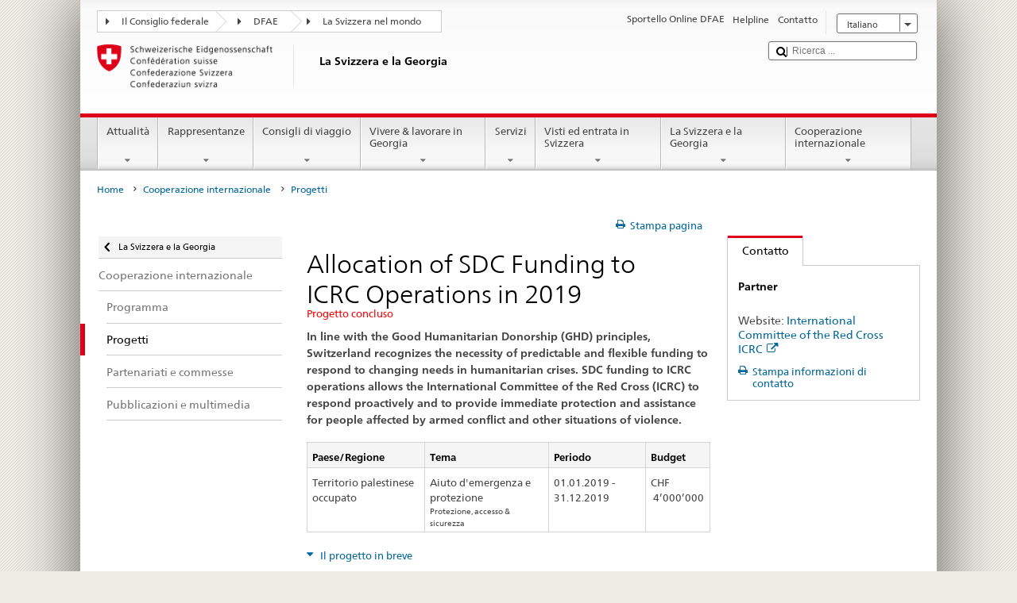

--- FILE ---
content_type: text/css;charset=utf-8
request_url: https://www.dfae.admin.ch/etc.clientlibs/eda/base/clientlibs/publish/projectprint.min.ACSHASH30a7834f142aa00654bb6b2b7ebd9692.css
body_size: 701
content:
@media all{.project-print-simple-text-budget span{display:block}
.project-budget-big-space{margin-bottom:1.5em}
}
@media print{@page{margin-bottom:2.5cm;margin-top:2.5cm}
.content article .tabbody.tab-body-print{height:auto !important;max-height:5000px}
.dropdownboxheader a.dropdownlinkopened,.dropdownboxheader a.dropdownlinkclosed{text-decoration:none !important}
.project img{width:100%;height:auto}
#galleria{overflow:visible;page-break-inside:avoid}
.galleria-info-description{width:100%;margin-right:0}
.galleria-info-description a{font-size:0 !important}
p.project-print-image-desc,.galleria-info-description h5{font-size:10pt !important}
.main-column{float:none}
.project-print-maintable{font-size:16pt}
.dropdownboxheader{font-family:Arial,sans-serif;font-weight:900;color:#454545;font-size:1.5em}
.project-print-simple-text tr td,.project-print-simple-text tr td p,.project-print-simple-text a,.project-print-simple-text li,.contactParsys li{font-size:17pt;line-height:1.5;overflow:visible !important;border-top-color:#d5d5d5 !important;border-right-color:transparent !important;border-left-color:transparent !important}
.project-print-simple-text ul.tabs-list li a,.content article h3.tabhead{margin-left:0}
.project-print-simple-text article h2{page-break-inside:avoid}
.project-print-map{display:block;page-break-inside:avoid;min-height:0}
.tabs-list,.project-no-print,.gallery-control{visibility:hidden !important;display:none !important}
.tab-body-print a{display:inline !important}
.contactview a,.project-print-link{visibility:visible;display:block;text-decoration:underline !important;cursor:pointer !important}
.project-print-simple-text-budget span{display:block;font-size:17pt;line-height:1.5}
.project-budget-big-space{margin-bottom:.8em}
.linkliste{list-style:none}
.contact_tabs p a{display:block !important}
article.basket a{display:block !important}
table th,table td{font-size:16pt}
.table_simple tr td,.table_simple tr th{border-left:0}
.contactview a.project-print-link{font-size:0 !important}
@-moz-document url-prefix(){html{font-size:70%;max-width:18cm !important}
.table_zebra tr th{font-size:1.1em !important}
.table_zebra tr td{font-size:1.2em !important}
.table_naked tr th,.table_naked tr td,.contactview a{font-size:16px !important}
[class*="span"]{margin-left:0 !important}
.span3,.span6{width:100%}
#pageheader{left:16px}
#main{margin-left:0}
.container{width:100%;padding-right:0;padding-left:0}
.contact_tabs{width:100% !important}
.project-print-simple-text tr td,.project-print-simple-text tr td p,.project-print-simple-text a,.project-print-simple-text li,.contactParsys li{font-size:12pt;line-height:1.5;overflow:visible !important}
.project-print-maintable{font-size:100%}
.project-print-simple-text-budget span{display:block;font-size:12pt;line-height:1.5}
}
}